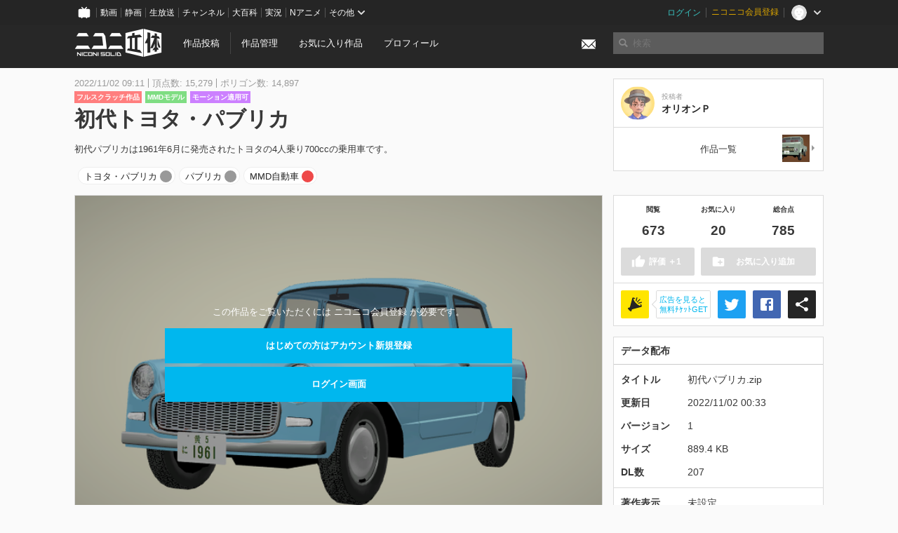

--- FILE ---
content_type: text/html; charset=utf-8
request_url: https://3d.nicovideo.jp/works/td85325
body_size: 7626
content:
<!DOCTYPE html><html dir="ltr" itemscope="" itemtype="http://schema.org/Product" lang="ja" xmlns="http://www.w3.org/1999/xhtml" xmlns:fb="http://ogp.me/ns/fb#" xmlns:og="http://ogp.me/ns#"><head><meta content="edge, chrome=1" http-equiv="X-UA-Compatible" /><meta content="width=device-width, initial-scale=1.0" name="viewport" /><meta charset="UTF-8" /><meta content="ニコニ立体, 3D, MMD, 立体, Unity3D, ニコニコ立体, ニコニコ" name="keywords" /><meta content="初代パブリカは1961年6月に発売されたトヨタの4人乗り700ccの乗用車です。" name="description" /><meta content="「初代トヨタ・パブリカ」 / オリオンＰ さんの作品 - ニコニ立体" itemprop="name" /><meta content="初代パブリカは1961年6月に発売されたトヨタの4人乗り700ccの乗用車です。" itemprop="description" /><meta content="ja_JP" property="og:locale" /><meta content="「初代トヨタ・パブリカ」 / オリオンＰ さんの作品 - ニコニ立体" property="og:title" /><meta content="初代パブリカは1961年6月に発売されたトヨタの4人乗り700ccの乗用車です。" property="og:description" /><meta content="ニコニ立体" property="og:site_name" /><meta content="https://3d.nicovideo.jp/works/td85325" property="og:url" /><meta content="website" property="og:type" /><meta content="https://3d.nicovideo.jp/upload/contents/td85325/f794ae1b56492e4d1ac736b4eec0b80b_normal.png" itemprop="image" /><meta content="https://3d.nicovideo.jp/upload/contents/td85325/f794ae1b56492e4d1ac736b4eec0b80b_normal.png" property="og:image" /><meta content="summary_large_image" name="twitter:card" /><meta content="@niconisolid" name="twitter:site" /><meta content="「初代トヨタ・パブリカ」 / オリオンＰ さんの作品 - ニコニ立体" name="twitter:title" /><meta content="初代パブリカは1961年6月に発売されたトヨタの4人乗り700ccの乗用車です。" name="twitter:description" /><meta content="https://3d.nicovideo.jp/upload/contents/td85325/f794ae1b56492e4d1ac736b4eec0b80b_normal.png" name="twitter:image" /><title>「初代トヨタ・パブリカ」 / オリオンＰ さんの作品 - ニコニ立体</title><link href="https://3d.nicovideo.jp/works/td85325" rel="canonical" /><link href="/favicon.ico" rel="shortcut icon" type="image/vnd.microsoft.icon" /><meta name="csrf-param" content="authenticity_token" />
<meta name="csrf-token" content="ldtUaF8d3wtGzx6T01eTMmGAY4ujzKTACa9h7p1AzEf4L8LvpQVaQ12eJSCmY+x8bSoTxPRVK3pRnyGovH/xyg==" /><link rel="stylesheet" media="all" href="//cdnjs.cloudflare.com/ajax/libs/select2/3.4.6/select2.min.css" /><link rel="stylesheet" media="all" href="/assets/application-294ba2906ea1961f16634a633efdf9b48489f1042d9d15e4413e02cf756a0ff7.css" /><link rel="stylesheet" media="all" href="/assets/niconico/common_header-d286a9105534732c34da1aa1ac83798fc8cf5be651ccf67d3fb9d6d7260fb76b.css?0c2be1ce87f3f0ac5e8fa2fb65b43f6d" /><script src="//cdnjs.cloudflare.com/ajax/libs/jquery/2.1.0/jquery.min.js"></script><script src="https://res.ads.nicovideo.jp/assets/js/ads2.js?ref=3d" type="text/javascript"></script><script src="https://wktk.cdn.nimg.jp/wktkjs/3/wktk.min.js" type="text/javascript"></script><script>(() => {
  const hash = '';
  const isCreator = false;

  window.NiconiSolidGA = {
    getState() {
      const ga_attributes = document.getElementById('ga-attributes');

      return {
        hash,
        isLogined: !!hash,
        isCreator,
        workType: ga_attributes ? ga_attributes.getAttribute('data-work-type') : null,
        isDownloadable: ga_attributes ? ga_attributes.getAttribute('data-is-downloadable') : null,
        ownerId: ga_attributes ? ga_attributes.getAttribute('data-owner-id') : null
      };
    },
    pushDataLayer() {
      const state = this.getState();
      const data = {
        content: {
          is_creator: state.isCreator,
          work_type: state.workType,
          is_downloadable: state.isDownloadable,
          is_logined: state.isLogined,
          owner_id: state.ownerId,
        }
      };

      window.NicoGoogleTagManagerDataLayer.push(data);
    }
  };

  window.NicoGoogleTagManagerDataLayer = [];
  window.NiconiSolidGA.pushDataLayer();

  function pageChange() {
    window.NiconiSolidGA.pushDataLayer();
    window.NicoGoogleTagManagerDataLayer.push({'event': 'page_change'});
  }

  $(document).on('pjax:end', pageChange);
  document.addEventListener('DOMContentLoaded', pageChange);
})();</script><script>(function (w, d, s, l, i) {
  w[l] = w[l] || [];
  w[l].push({'gtm.start': new Date().getTime(), event: 'gtm.js'});
  const f = d.getElementsByTagName(s)[0], j = d.createElement(s), dl = l != 'dataLayer' ? '&l=' + l : '';
  j.async = true;
  j.src = 'https://www.googletagmanager.com/gtm.js?id=' + i + dl;
  f.parentNode.insertBefore(j, f);
})(window, document, 'script', 'NicoGoogleTagManagerDataLayer', 'GTM-KXT7G5G');</script><script>(function (i, s, o, g, r, a, m) {
  i['GoogleAnalyticsObject'] = r;
  i[r] = i[r] || function () {
    (i[r].q = i[r].q || []).push(arguments)
  }, i[r].l = 1 * new Date();
  a = s.createElement(o), m = s.getElementsByTagName(o)[0];
  a.async = 1;
  a.src = g;
  m.parentNode.insertBefore(a, m)
})(window, document, 'script', '//www.google-analytics.com/analytics.js', 'ga');

(function () {
  const hash = window.NiconiSolidGA.getState().hash;
  ga('create', 'UA-49433288-1', (hash !== '') ? {'userId': hash} : null);
  ga('set', 'dimension5', hash !== '');

  const callGaOld = function () {
    const state = window.NiconiSolidGA.getState();

    ga('set', 'dimension1', state.isCreator);
    ga('set', 'dimension2', state.workType);
    ga('set', 'dimension3', true); // deprecated
    ga('set', 'dimension4', state.isDownloadable);
    ga('set', 'dimension6', state.ownerId);

    ga('send', 'pageview', window.location.pathname + window.location.search);
  };

  $(document).on('pjax:end', callGaOld);
  document.addEventListener('DOMContentLoaded', callGaOld);
})();</script></head><body class="application"><noscript><iframe height="0" src="https://www.googletagmanager.com/ns.html?id=GTM-KXT7G5G" style="display:none;visibility:hidden" width="0"></iframe></noscript><div id="CommonHeader"></div><header><div class="header container" role="navigation"><div class="row"><div class="main-area-left"><div class="collapse"><a class="logo brand-logo header-logo" href="/"><span class="invisible">ニコニ立体</span></a><ul class="horizontal header-menu"><li class="link"><ul class="horizontal header-menu-split"><li><a href="/works/new">作品投稿</a></li><li><a href="/works">作品管理</a></li></ul></li><li class="link"><a href="/favorites">お気に入り作品</a></li><li class="link"><a href="/profile">プロフィール</a></li><li class="link" id="notification-menu"><a class="notification" href="/messages"><i class="glyphicons envelope notification-icon white"></i><div class="notification-badge" style="display: none;"></div></a></li></ul></div></div><div class="main-area-right"><form accept-charset="UTF-8" action="/search" class="header-form" id="js-search-form" method="get" role="search"><input id="js-search-type" name="word_type" type="hidden" value="keyword" /><i class="search-icon glyphicons search"></i><input autocomplete="off" class="header-search-field" id="js-search-field" maxlength="255" name="word" placeholder="検索" type="text" value="" /><div class="select-menu-modal-container" style="display: none;"><div class="select-menu-modal"><div class="select-menu-item" data-target="work" data-type="tag"><div class="select-menu-item-text"><i class="select-menu-item-icon glyphicons tag"></i>"<span class="js-search-keyword search-keyword"></span>"をタグ検索</div></div><div class="select-menu-item" data-target="work" data-type="caption"><div class="select-menu-item-text"><i class="select-menu-item-icon glyphicons comments"></i>"<span class="js-search-keyword search-keyword"></span>"をキャプション検索</div></div></div></div></form></div></div></div></header><div class="js-warning-unsupported-browser" id="warning-unsupported-browser"><p>お使いのブラウザではニコニ立体をご利用できません。</p><p>ニコニ立体を利用するためには、Chrome, Firefox, Edge のいずれかのブラウザが必要です。</p></div><main id="content"><div data-state="{&quot;work&quot;:{&quot;id&quot;:85325,&quot;title&quot;:&quot;初代トヨタ・パブリカ&quot;,&quot;user&quot;:{&quot;id&quot;:55680848,&quot;nickname&quot;:&quot;オリオンＰ&quot;,&quot;thumbnail_url&quot;:&quot;https://secure-dcdn.cdn.nimg.jp/nicoaccount/usericon/5568/55680848.jpg?1696316682&quot;,&quot;is_secret&quot;:false},&quot;thumbnail_url&quot;:&quot;/upload/contents/td85325/f794ae1b56492e4d1ac736b4eec0b80b_thumb.png&quot;,&quot;view_count&quot;:673,&quot;favorite_count&quot;:20,&quot;total_count&quot;:785,&quot;download&quot;:{&quot;id&quot;:14710,&quot;title&quot;:&quot;初代パブリカ.zip&quot;,&quot;size&quot;:910741,&quot;revision&quot;:1,&quot;download_count&quot;:207,&quot;license&quot;:{&quot;require_attribution&quot;:&quot;undefined&quot;,&quot;commercial_use&quot;:&quot;undefined&quot;,&quot;change_over&quot;:&quot;enabled&quot;,&quot;redistribution&quot;:&quot;disabled&quot;,&quot;license_description&quot;:&quot;&quot;},&quot;updated_at&quot;:&quot;2022-11-02T09:33:52.939+09:00&quot;}},&quot;tags&quot;:[{&quot;id&quot;:198815,&quot;type&quot;:&quot;normal&quot;,&quot;content&quot;:&quot;トヨタ・パブリカ&quot;,&quot;lock&quot;:false},{&quot;id&quot;:198816,&quot;type&quot;:&quot;normal&quot;,&quot;content&quot;:&quot;パブリカ&quot;,&quot;lock&quot;:false},{&quot;id&quot;:198817,&quot;type&quot;:&quot;normal&quot;,&quot;content&quot;:&quot;MMD自動車&quot;,&quot;lock&quot;:false}],&quot;comments&quot;:{&quot;total_count&quot;:2,&quot;items&quot;:[{&quot;id&quot;:95799,&quot;user&quot;:{&quot;id&quot;:89999219,&quot;nickname&quot;:&quot;Telfar&quot;,&quot;thumbnail_url&quot;:&quot;https://secure-dcdn.cdn.nimg.jp/nicoaccount/usericon/defaults/blank.jpg&quot;},&quot;created_at&quot;:&quot;2023-03-27T20:23:21.355+09:00&quot;,&quot;content&quot;:&quot;お借りします。&quot;},{&quot;id&quot;:92644,&quot;user&quot;:{&quot;id&quot;:116113240,&quot;nickname&quot;:&quot;ροкο&quot;,&quot;thumbnail_url&quot;:&quot;https://secure-dcdn.cdn.nimg.jp/nicoaccount/usericon/defaults/blank.jpg&quot;},&quot;created_at&quot;:&quot;2022-11-02T10:17:04.790+09:00&quot;,&quot;content&quot;:&quot;タイヤの溝まで再現ですか＾＾；\nすげーーーー！！&quot;}]},&quot;like&quot;:null,&quot;favorite&quot;:null}" id="js-work-container"><div class="container"><div class="row flex-container"><div class="main-area-left main-column"><div class="box no-border"><div class="work-info"><div class="work-info-meta-list"><div class="work-info-meta-item">2022/11/02 09:11</div><div class="work-info-meta-item">頂点数: 15,279</div><div class="work-info-meta-item">ポリゴン数: 14,897</div></div><ul class="work-info-category-list"><li><a class="label label-slim work-category-label-original" href="/search?category=original">フルスクラッチ作品</a></li><li><a class="label label-slim work-type-label-mmd_model" href="/search?work_type=mmd">MMDモデル</a></li><li class="label label-slim work-type-label-animation">モーション適用可</li></ul><h1 class="work-info-title">初代トヨタ・パブリカ</h1><div class="description simple-text">初代パブリカは1961年6月に発売されたトヨタの4人乗り700ccの乗用車です。</div></div><div class="js-tag-box box no-border"></div></div></div><div class="main-area-right"><div class="box"><div class="box-container work-author"><a class="work-author-link work-author-link-full" href="/users/55680848" title="オリオンＰ"><img alt="" class="work-author-thumbnail" src="https://secure-dcdn.cdn.nimg.jp/nicoaccount/usericon/5568/55680848.jpg?1696316682" /><div class="work-author-name"><div class="work-author-name-label">投稿者</div><div class="work-author-name-value">オリオンＰ</div></div></a></div><hr /><div class="box-container row work-recent"><div class="col-4">&nbsp;</div><div class="col-4 work-recent-menu"><p><a href="/users/55680848/works">作品一覧</a></p></div><div class="col-4"><a class="work-recent-next" href="/works/td85143" title="初代トヨエース"><img alt="初代トヨエース" src="/upload/contents/td85143/45ce73dd85e9811f631111ac7272da94_thumb.png" width="39" height="39" /></a></div></div></div></div></div><div class="row flex-container"><div class="main-area-left main-column"><div class="box work-content" data-json-url="/works/td85325/components.json" data-show-setting-link="" id="js-components"><div class="work-cover" style="background-image: url(/upload/contents/td85325/f794ae1b56492e4d1ac736b4eec0b80b_normal.png);"><div class="work-cover-content"><div class="work-cover-content-inner"><p>この作品をご覧いただくには ニコニコ会員登録 が必要です。</p><br /><ul class="button-list"><li><a class="button button-submit" href="https://account.nicovideo.jp/register?site=niconico3d">はじめての方はアカウント新規登録</a></li><li><a class="button button-submit" href="/login?next_url=%2Fworks%2Ftd85325&amp;site=niconico3d">ログイン画面</a></li></ul></div></div></div></div><div class="js-content-footer box no-border"></div><div class="js-comment-box box no-border"></div><div class="box no-border" style="text-align: center;"><div class="ads-works-banner" id="ads-2504855c30bcd6fc0dcecd75a052f8bb"><div id="ads-2504855c30bcd6fc0dcecd75a052f8bb-script"><script>(function (elementID, num) {
  if (window.Ads) {
    new Ads.Advertisement({zone: num}).set(elementID);
    var element = document.getElementById(elementID + '-script');
    element.parentNode.removeChild(element);
  }
})('ads-2504855c30bcd6fc0dcecd75a052f8bb', 1279);</script></div></div></div><div class="box"><div class="box-header"><h3 class="title">関連度の高い作品</h3></div><div class="box-container"><div class="work-box-container" data-frontend-id="79" data-recommend-frame-name="solid_work_page" data-recommend-id="5460618540358992445" data-recommend-log-endpoint="https://log.recommend.nicovideo.jp" id="js-e464671910276d8df590"><div class="work-box-list column-size-5 "><div class="work-box-list-inner"><div class="work-box-list-item"><div class="work-box"><a class="work-box-link" data-work-id="td77703" href="/works/td77703" title="フクキタル"><div class="work-box-thumbnail"><img alt="" src="/upload/contents/td77703/208c7e60930608f35df202c644d670be_thumb.png" /></div><div class="work-box-ribon"><label class="label work-type-label-mmd_model">MMD</label></div><div class="work-box-cover"><strong class="work-box-cover-title">フクキタル</strong><div class="work-box-cover-author">へな羊</div></div></a></div></div><div class="work-box-list-item"><div class="work-box"><a class="work-box-link" data-work-id="td64314" href="/works/td64314" title="牛寺式水着スカサハ"><div class="work-box-thumbnail"><img alt="" src="/upload/contents/td64314/10369b46d2be6b198c34ed2ffafaa114_thumb.png" /></div><div class="work-box-ribon"><label class="label work-type-label-mmd_model">MMD</label></div><div class="work-box-cover"><strong class="work-box-cover-title">牛寺式水着スカサハ</strong><div class="work-box-cover-author">牛寺成皿</div></div></a></div></div><div class="work-box-list-item"><div class="work-box"><a class="work-box-link" data-work-id="td84890" href="/works/td84890" title="五月雨　水着"><div class="work-box-thumbnail"><img alt="" src="/upload/contents/td84890/7d49686f22100b82fbcb0ada270297fd_thumb.png" /></div><div class="work-box-ribon"><label class="label work-type-label-mmd_model">MMD</label></div><div class="work-box-cover"><strong class="work-box-cover-title">五月雨　水着</strong><div class="work-box-cover-author">百角</div></div></a></div></div><div class="work-box-list-item"><div class="work-box"><a class="work-box-link" data-work-id="td76863" href="/works/td76863" title="ShiniNet式　ゴー〇ドシップ"><div class="work-box-thumbnail"><img alt="" src="/upload/contents/td76863/531fb78cfdab219f07ff99627a9e111e_thumb.png" /></div><div class="work-box-ribon"><label class="label work-type-label-mmd_model">MMD</label></div><div class="work-box-cover"><strong class="work-box-cover-title">ShiniNet式　ゴー〇ドシップ</strong><div class="work-box-cover-author">ShiniNet</div></div></a></div></div><div class="work-box-list-item"><div class="work-box"><a class="work-box-link" data-work-id="td77620" href="/works/td77620" title="ShiniNet式 オグリ〇ャップ"><div class="work-box-thumbnail"><img alt="" src="/upload/contents/td77620/86dbde7d47724fcc745280c3efacb10b_thumb.png" /></div><div class="work-box-ribon"><label class="label work-type-label-mmd_model">MMD</label></div><div class="work-box-cover"><strong class="work-box-cover-title">ShiniNet式 オグリ〇ャップ</strong><div class="work-box-cover-author">ShiniNet</div></div></a></div></div></div></div></div><script>var _containerId = "#js-e464671910276d8df590"</script><script>(function() {
  var containerId, init;

  containerId = _containerId;

  init = function() {
    var app;
    return app = new BigFence.Views.Commons.Recommender({
      el: containerId
    });
  };

  if (typeof BigFence !== "undefined" && BigFence !== null) {
    init();
  } else {
    $(document).one('ready', init);
  }

}).call(this);
</script></div></div><div class="js-nicoad-list box no-border"></div><div class="box"><div class="box-header"><h3 class="title">オリオンＰ さんの作品</h3></div><div class="box-container"><div class="work-box-container" data-frontend-id="79" data-recommend-log-endpoint="https://log.recommend.nicovideo.jp" id="js-2357cd5eb13a5a718bcf"><div class="work-box-list column-size-5 "><div class="work-box-list-inner"><div class="work-box-list-item"><div class="work-box"><a class="work-box-link" data-work-id="td85143" href="/works/td85143" title="初代トヨエース"><div class="work-box-thumbnail"><img alt="" src="/upload/contents/td85143/45ce73dd85e9811f631111ac7272da94_thumb.png" /></div><div class="work-box-ribon"><label class="label work-type-label-mmd_model">MMD</label></div><div class="work-box-cover"><strong class="work-box-cover-title">初代トヨエース</strong><div class="work-box-cover-author">オリオンＰ</div></div></a></div></div><div class="work-box-list-item"><div class="work-box"><a class="work-box-link" data-work-id="td85140" href="/works/td85140" title="オオタPA"><div class="work-box-thumbnail"><img alt="" src="/upload/contents/td85140/58ee4747e920eeebc484cf3c661ae3b4_thumb.png" /></div><div class="work-box-ribon"><label class="label work-type-label-mmd_model">MMD</label></div><div class="work-box-cover"><strong class="work-box-cover-title">オオタPA</strong><div class="work-box-cover-author">オリオンＰ</div></div></a></div></div></div></div></div><script>var _containerId = "#js-2357cd5eb13a5a718bcf"</script><script>(function() {
  var containerId, init;

  containerId = _containerId;

  init = function() {
    var app;
    return app = new BigFence.Views.Commons.Recommender({
      el: containerId
    });
  };

  if (typeof BigFence !== "undefined" && BigFence !== null) {
    init();
  } else {
    $(document).one('ready', init);
  }

}).call(this);
</script></div></div><div class="box"><div class="box-header"><h3 class="title">いま人気の作品</h3></div><div class="box-container"><div class="work-box-container" data-frontend-id="79" data-recommend-log-endpoint="https://log.recommend.nicovideo.jp" id="js-e169b12fe0a8f4eba8da"><div class="work-box-list column-size-5 "><div class="work-box-list-inner"><div class="work-box-list-item"><div class="work-box"><a class="work-box-link" data-work-id="td96155" href="/works/td96155" title="ブルーアーカイブ　クルミ"><div class="work-box-thumbnail"><img alt="" src="/upload/contents/td96155/51195e5a79ebaf8041f943bec3498d52_thumb.png" /></div><div class="work-box-ribon"><label class="label work-type-label-mmd_model">MMD</label></div><div class="work-box-cover"><strong class="work-box-cover-title">ブルーアーカイブ　クルミ</strong><div class="work-box-cover-author">じゃくそん</div></div></a></div></div><div class="work-box-list-item"><div class="work-box"><a class="work-box-link" data-work-id="td96257" href="/works/td96257" title="鈴木 (正反対な君と僕)"><div class="work-box-thumbnail"><img alt="" src="/upload/contents/td96257/4de1295508bd6997a25e3f6289ed4ed3_thumb.png" /></div><div class="work-box-ribon"><label class="label work-type-label-vrm_model">VRM</label></div><div class="work-box-cover"><strong class="work-box-cover-title">鈴木 (正反対な君と僕)</strong><div class="work-box-cover-author">ぽぽる</div></div></a></div></div><div class="work-box-list-item"><div class="work-box"><a class="work-box-link" data-work-id="td96259" href="/works/td96259" title="ゆらぎゆら"><div class="work-box-thumbnail"><img alt="" src="/upload/contents/td96259/33a81810f669ad26e55fe0a3f1d35c17_thumb.png" /></div><div class="work-box-ribon"><label class="label work-type-label-rendered">レンダー</label></div><div class="work-box-cover"><strong class="work-box-cover-title">ゆらぎゆら</strong><div class="work-box-cover-author">オカノ</div></div></a></div></div><div class="work-box-list-item"><div class="work-box"><a class="work-box-link" data-work-id="td96282" href="/works/td96282" title="あんこもん"><div class="work-box-thumbnail"><img alt="" src="/upload/contents/td96282/526262adc2620469622efa3dd99e25e7_thumb.png" /></div><div class="work-box-ribon"><label class="label work-type-label-mmd_model">MMD</label></div><div class="work-box-cover"><strong class="work-box-cover-title">あんこもん</strong><div class="work-box-cover-author">如月ふむ</div></div></a></div></div><div class="work-box-list-item"><div class="work-box"><a class="work-box-link" data-work-id="td96291" href="/works/td96291" title="渋谷凛 (アイドルマスター)"><div class="work-box-thumbnail"><img alt="" src="/upload/contents/td96291/0217927a42f28cbaf0391526c4d53f9c_thumb.png" /></div><div class="work-box-ribon"><label class="label work-type-label-mmd_model">MMD</label></div><div class="work-box-cover"><strong class="work-box-cover-title">渋谷凛 (アイドルマスター)</strong><div class="work-box-cover-author">サルミアッキ</div></div></a></div></div></div></div></div><script>var _containerId = "#js-e169b12fe0a8f4eba8da"</script><script>(function() {
  var containerId, init;

  containerId = _containerId;

  init = function() {
    var app;
    return app = new BigFence.Views.Commons.Recommender({
      el: containerId
    });
  };

  if (typeof BigFence !== "undefined" && BigFence !== null) {
    init();
  } else {
    $(document).one('ready', init);
  }

}).call(this);
</script></div></div><div class="work-footer"><div class="col-12"><ul class="horizontal"><li><a href="/works/td85325/warning/new">違反作品を通報</a></li></ul></div></div></div><div class="main-area-right"><div class="js-score-action-box box no-border"></div><div class="box no-border" style="text-align: center;"><div class="ads-side" id="ads-067df37eca5e03963c26bda043dd7daa"><div id="ads-067df37eca5e03963c26bda043dd7daa-script"><script>(function (elementID, num) {
  if (window.Ads) {
    new Ads.Advertisement({zone: num}).set(elementID);
    var element = document.getElementById(elementID + '-script');
    element.parentNode.removeChild(element);
  }
})('ads-067df37eca5e03963c26bda043dd7daa', 1280);</script></div></div></div><div class="js-download-box box no-border"></div><div class="js-contents-tree box no-border"></div><div class="box no-border sticky-element" style="text-align: center;"><div class="ads-side" id="ads-6a28573ca6a50f1d6bc9fdb465f8dd8a"><div id="ads-6a28573ca6a50f1d6bc9fdb465f8dd8a-script"><script>(function (elementID, num) {
  if (window.Ads) {
    new Ads.Advertisement({zone: num}).set(elementID);
    var element = document.getElementById(elementID + '-script');
    element.parentNode.removeChild(element);
  }
})('ads-6a28573ca6a50f1d6bc9fdb465f8dd8a', 1281);</script></div></div></div></div></div></div><div class="js-published-modal"></div></div><div data-is-downloadable="true" data-owner-id="55680848" data-work-type="mmd" id="ga-attributes"></div><script>(function() {
  var init;

  init = function() {
    var app, container;
    container = document.getElementById('js-work-container');
    app = new BigFence.Views.Works.App();
    return BigFence.entries.workPage({
      tagBox: container.querySelector('.js-tag-box'),
      commentBox: container.querySelector('.js-comment-box'),
      squareFollowButton: container.querySelector('.js-follow-button'),
      scoreActionBox: container.querySelector('.js-score-action-box'),
      downloadBox: container.querySelector('.js-download-box'),
      contentFooter: container.querySelector('.js-content-footer'),
      nicoAdList: container.querySelector('.js-nicoad-list'),
      contentTree: container.querySelector('.js-contents-tree'),
      publishedModal: container.querySelector('.js-published-modal')
    });
  };

  if (typeof BigFence !== "undefined" && BigFence !== null) {
    init();
  } else {
    $(document).one('ready', init);
  }

}).call(this);
</script><script>
//<![CDATA[
window.Settings={};Settings.default_locale="ja";Settings.locale="ja";
//]]>
</script></main><footer class="footer"><div class="container row"><div class="col-6 footer-left"><ul class="footer-links horizontal"><li><a href="/rule">利用規約</a></li><li><a href="https://qa.nicovideo.jp/category/show/466">ヘルプ</a></li><li><a href="https://qa.nicovideo.jp/faq/show/5008?site_domain=default">ご意見・ご要望</a></li><li><a href="https://twitter.com/niconisolid" target="_blank">公式Twitter</a></li><li><a href="/">ホーム</a></li></ul></div><div class="col-6 footer-right"><div class="footer-note"><p>&copy; DWANGO Co., Ltd.</p></div><a class="brand-logo gray" href="/" title="ニコニ立体"></a></div></div></footer><script src="//cdnjs.cloudflare.com/ajax/libs/jquery.pjax/1.9.2/jquery.pjax.min.js"></script><script src="//cdnjs.cloudflare.com/ajax/libs/fancybox/2.1.5/jquery.fancybox.pack.js"></script><script src="//cdnjs.cloudflare.com/ajax/libs/jquery-cookie/1.4.1/jquery.cookie.min.js"></script><script src="//cdnjs.cloudflare.com/ajax/libs/select2/3.4.6/select2.min.js"></script><script src="//cdnjs.cloudflare.com/ajax/libs/select2/3.4.6/select2_locale_ja.min.js"></script><script src="//cdnjs.cloudflare.com/ajax/libs/noUiSlider/5.0.0/jquery.nouislider.min.js"></script><script src="//cdnjs.cloudflare.com/ajax/libs/underscore.js/1.6.0/underscore-min.js"></script><script src="//cdnjs.cloudflare.com/ajax/libs/backbone.js/1.1.2/backbone-min.js"></script><script src="//cdnjs.cloudflare.com/ajax/libs/backbone.marionette/2.1.0/backbone.marionette.min.js"></script><script src="//cdnjs.cloudflare.com/ajax/libs/backbone-relational/0.8.6/backbone-relational.min.js"></script><script src="//cdnjs.cloudflare.com/ajax/libs/blueimp-md5/2.18.0/js/md5.min.js"></script><script async="async" charset="utf-8" src="https://platform.twitter.com/widgets.js"></script><script src="/assets/application-0401433a426d0d4ae34165cb69b59109ab7362e2f723b34cb8e2ddbfb48df300.js"></script><script src="/assets/niconico/common_header-1537b71497e2caab4cc5e5e069939a9e76f611c912ddb5b4855c880375bc1603.js"></script><script>init_common_header('niconico3d')</script><script src="https://common-header.nimg.jp/3.0.0/pc/CommonHeaderLoader.min.js"></script><div data-state="{&quot;current_user&quot;:null}" id="js-initial-state" style="display: none;"><script src="/packs/assets/application-CHCWfhU9.js" type="module"></script></div><script>(function() {
  $(document).ready(function() {
    return new BigFence.Views.Layouts.App();
  });

}).call(this);
</script></body></html>